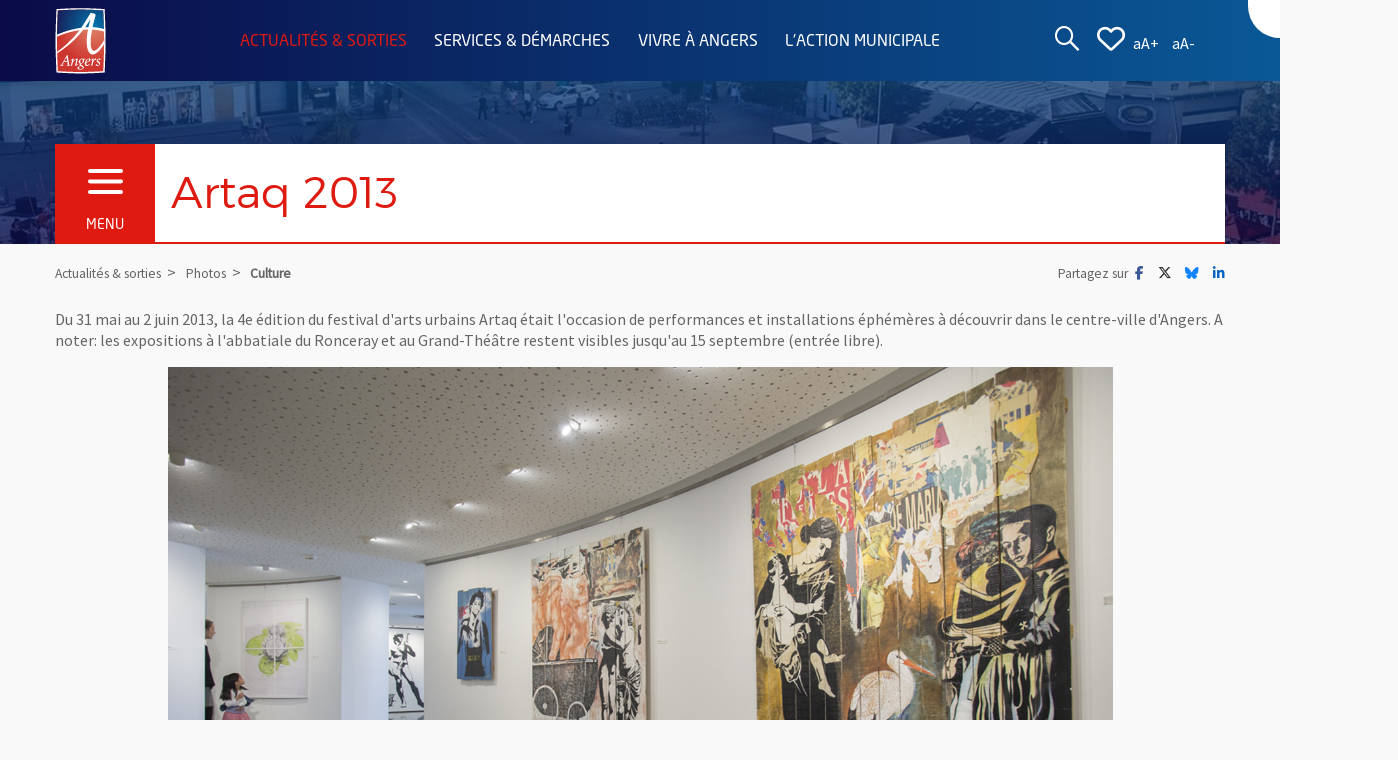

--- FILE ---
content_type: text/html; charset=utf-8
request_url: https://www.angers.fr/actualites-sorties/photos/culture/artaq-2013/index.html
body_size: 10328
content:
<!DOCTYPE html>
<html lang="fr">
<head><base href="https://www.angers.fr/">
    <meta charset="utf-8">








<link rel="stylesheet" href="https://www.angers.fr/typo3temp/assets/css/7015c8c4ac5ff815b57530b221005fc6.css?1684532326" media="all">
<link rel="stylesheet" href="https://www.angers.fr/fileadmin/templates/_common/fontawesome/css/all.min.css?1734130204" media="screen,print">
<link rel="stylesheet" href="https://www.angers.fr/fileadmin/templates/ville/pages/Css/plugins.min.css?1743687518" media="screen,print">
<link rel="stylesheet" href="https://www.angers.fr/fileadmin/templates/ville/pages/Css/style.min.css?1764001286" media="screen,print">
<link rel="stylesheet" href="https://www.angers.fr/fileadmin/templates/ville/pages/Css/animate.min.css?1687695606" media="screen,print">
<link rel="stylesheet" href="https://fonts.googleapis.com/css?family=Source+Sans+Pro&amp;display=swap" media="screen,print">
<link rel="stylesheet" href="https://www.angers.fr/fileadmin/templates/ville/pages/Css/print.min.css?1729065864" media="print">







<title>Artaq 2013 : Angers.fr</title><link rel="apple-touch-icon" sizes="57x57" href="https://www.angers.fr/fileadmin/templates/ville/pages/Img/favicons/apple-icon-57x57.png">
<link rel="apple-touch-icon" sizes="60x60" href="https://www.angers.fr/fileadmin/templates/ville/pages/Img/favicons/apple-icon-60x60.png">
<link rel="apple-touch-icon" sizes="72x72" href="https://www.angers.fr/fileadmin/templates/ville/pages/Img/favicons/apple-icon-72x72.png">
<link rel="apple-touch-icon" sizes="76x76" href="https://www.angers.fr/fileadmin/templates/ville/pages/Img/favicons/apple-icon-76x76.png">
<link rel="apple-touch-icon" sizes="114x114" href="https://www.angers.fr/fileadmin/templates/ville/pages/Img/favicons/apple-icon-114x114.png">
<link rel="apple-touch-icon" sizes="120x120" href="https://www.angers.fr/fileadmin/templates/ville/pages/Img/favicons/apple-icon-120x120.png">
<link rel="apple-touch-icon" sizes="144x144" href="https://www.angers.fr/fileadmin/templates/ville/pages/Img/favicons/apple-icon-144x144.png">
<link rel="apple-touch-icon" sizes="152x152" href="https://www.angers.fr/fileadmin/templates/ville/pages/Img/favicons/apple-icon-152x152.png">
<link rel="apple-touch-icon" sizes="180x180" href="https://www.angers.fr/fileadmin/templates/ville/pages/Img/favicons/apple-icon-180x180.png">
<link rel="icon" type="image/png" sizes="192x192" href="https://www.angers.fr/fileadmin/templates/ville/pages/Img/favicons/android-icon-192x192.png">
<link rel="icon" type="image/png" sizes="32x32" href="https://www.angers.fr/fileadmin/templates/ville/pages/Img/favicons/favicon-32x32.png">
<link rel="icon" type="image/png" sizes="96x96" href="https://www.angers.fr/fileadmin/templates/ville/pages/Img/favicons/favicon-96x96.png">
<link rel="icon" type="image/png" sizes="16x16" href="https://www.angers.fr/fileadmin/templates/ville/pages/Img/favicons/favicon-16x16.png">
<meta name="msapplication-TileColor" content="#ffffff">
<meta name="msapplication-TileImage" content="https://www.angers.fr/fileadmin/templates/ville/pages/Img/favicons/ms-icon-144x144.png">
<meta name="theme-color" content="#ffffff">

<!-- HTML5 shim and Respond.js for IE8 support of HTML5 elements and media queries -->
<!-- WARNING: Respond.js doesn't work if you view the page via file:// -->
<!--[if lt IE 9]>
  <script src="https://oss.maxcdn.com/html5shiv/3.7.2/html5shiv.min.js"></script>
  <script src="https://oss.maxcdn.com/respond/1.4.2/respond.min.js"></script>
<![endif]--><meta http-equiv="X-UA-Compatible" content="IE=edge">
<meta name="viewport" content="width=device-width, initial-scale=1">
<meta name="robots" content="index, follow, max-image-preview:large, max-snippet:-1, max-video-preview:-1"><meta name="description" content="Premi&egrave;re ville verte de France, Angers cultive sa qualit&eacute; de vie"><meta name="keywords" content="Angers, mairie, ville, municipalit&eacute;, histoire, nature, pays de la loire"><meta name="author" content="Ville d'Angers"><link rel="image_src" href="https://www.angers.fr/fileadmin/plugin/tx_dcdfal/artaq2013.jpg"><meta property="og:image" content="https://www.angers.fr/fileadmin/plugin/tx_dcdfal/artaq2013.jpg"><link rel="canonical" href="https://www.angers.fr/actualites-sorties/photos/culture/artaq-2013/index.html"><meta name="last_modified" content="2025-09-10T15:26:32+02:00"><meta name="google-site-verification" content="My8BHVY1jTPO8u7NVQm8SrVRDo9LudMSCu9S2qwa_Ec"><meta name="apple-itunes-app" content="app-id=1437237735">
<meta name="google-play-app" content="app-id=fr.angers.app">
<link rel="alternate" type="application/rss+xml" title="Ville d'Angers - Actualit&eacute; - Toute l'actu" href="https://feeds.feedburner.com/ActualitesAngers">
<link rel="alternate" type="application/rss+xml" title="Ville d'Angers - Agenda" href="https://feeds.feedburner.com/AgendaAngers">


  <!-- Matomo -->
  <script>
    var _paq = window._paq = window._paq || [];
    _paq.push(['disableCookies']);
    _paq.push(['disableCampaignParameters']);
    _paq.push(['setDoNotTrack', true]);
    _paq.push(['trackPageView']);
    _paq.push(['enableLinkTracking']);
    (function() {
      var u="https://angers.matomo.cloud/";
      _paq.push(['setTrackerUrl', u+'matomo.php']);
      _paq.push(['setSiteId', 8]);
      var d=document, g=d.createElement('script'), s=d.getElementsByTagName('script')[0];
      g.async=true; g.src='//cdn.matomo.cloud/angers.matomo.cloud/matomo.js'; s.parentNode.insertBefore(g,s);
    })();
  </script>
  <!-- End Matomo Code -->

</head>
<body lang="fr" id="page-57971" class="page">
<header id="header-page" role="banner"><span id="rgaa-header-page"></span><ul id="skip-link-nav" aria-label="Liste des r&eacute;gions de la page"><li><a class="skip-link" href="https://www.angers.fr/actualites-sorties/photos/culture/artaq-2013/index.html#rgaa-content-page">Aller au contenu</a></li><li><a class="skip-link" href="https://www.angers.fr/actualites-sorties/photos/culture/artaq-2013/index.html#rgaa-nav-page">Aller au menu</a></li><li><a class="skip-link" href="https://www.angers.fr/actualites-sorties/photos/culture/artaq-2013/index.html#rgaa-search-page">Aller &agrave; la recherche</a></li><li><a class="skip-link" href="https://www.angers.fr/actualites-sorties/photos/culture/artaq-2013/index.html#rgaa-footer-page">Aller au pied de page</a></li></ul><a class="skip-link" href="https://www.angers.fr/actualites-sorties/photos/culture/artaq-2013/index.html#rgaa-header-page-end">Passer l'ent&ecirc;te de page</a><a href="http://www.angers-connectezvous.fr" target="_blank" id="promo-coin" class="wow jello show-for-large" data-wow-delay="2s" rel="noreferrer"><span id="promo-coin-titre">D&eacute;couvrez le territoire avec</span><img id="promo-coin-image" src="https://www.angers.fr/fileadmin/templates/ville/pages/Img/logo-a-angers-connectez-vous.png" alt="Angers Connectez-vous"><span class="aria-only">, Ouvre une nouvelle fen&ecirc;tre</span></a><div id="header-small" class="header-small-active"><div class="row"><div class="columns large-1 medium-4 small-4 large-offset-0 medium-offset-4 small-offset-4" id="header-small-container-logo"><a href="https://www.angers.fr/index.html"><img src="https://www.angers.fr/fileadmin/templates/ville/pages/Img/logo-ville-angers.svg" alt="" id="header-small-logo" aria-hidden="true"><span class="aria-only">Retourner &agrave; la page d'accueil</span></a></div><div class="columns large-9 medium-12 hide-for-small-only"><ul class="header-menu-list"><li><a href="https://www.angers.fr/actualites-sorties/index.html" class="menu-active">Actualit&eacute;s &amp; sorties</a></li><li><a href="https://www.angers.fr/services-demarches/index.html">Services &amp; d&eacute;marches</a></li><li><a href="https://www.angers.fr/vivre-a-angers/index.html">Vivre &agrave; Angers</a></li><li><a href="https://www.angers.fr/l-action-municipale/index.html">L'action municipale</a></li></ul></div><div class="columns large-2 medium-2 small-4"><a id="header-small-search" class="preventDefault header-search" title="Afficher la zone de recherche" href="https://www.angers.fr/actualites-sorties/photos/culture/artaq-2013/index.html#"><i class="fab fa-sistrix" aria-hidden="true"></i><span class="aria-only">Afficher la zone de recherche</span></a> <a id="header-small-heart" class="preventDefault" title="Afficher la liste des r&eacute;seaux sociaux d'#Angers" href="https://www.angers.fr/actualites-sorties/photos/culture/artaq-2013/index.html#header-small-social"><i class="far fa-heart" aria-hidden="true"></i><span class="aria-only">Afficher la liste des r&eacute;seaux sociaux d'Angers</span></a> <div id="accessibilite-font-size"> <a href="https://www.angers.fr/actualites-sorties/photos/culture/artaq-2013/index.html#" class="preventDefault accessibilite-font-size-icon" id="font_size_plus" data-font-size="" title="Augmenter la taille du texte"><span aria-hidden="true">aA+</span><span class="aria-only">Augmenter la taille du texte</span></a> <a href="https://www.angers.fr/actualites-sorties/photos/culture/artaq-2013/index.html#" class="preventDefault accessibilite-font-size-icon" id="font_size_moins" data-font-size="" title="R&eacute;duire la taille du texte"><span aria-hidden="true">aA-</span><span class="aria-only">R&eacute;duire la taille du texte</span></a></div></div></div><div class="row" id="header-small-social-container"><div id="header-small-social" class="aria-only"><ul><li><a href="https://www.facebook.com/ville.angers" target="_blank" id="header-small-social-facebook" rel="noreferrer" title="Suivez la ville d'Angers sur Facebook"><i class="fa-brands fa-facebook-f" aria-hidden="true"></i><span class="aria-only">Facebook</span><span class="aria-only">, Ouvre une nouvelle fen&ecirc;tre</span></a></li><li><a href="https://twitter.com/angers" target="_blank" id="header-small-social-twitter" rel="noreferrer" title="Suivez @Angers sur Twitter"><i class="fa-brands fa-x-twitter" aria-hidden="true"></i><span class="aria-only">Twitter</span><span class="aria-only">, Ouvre une nouvelle fen&ecirc;tre</span></a></li><li><a href="https://bsky.app/profile/villeangers.bsky.social" target="_blank" id="header-small-social-bluesky" rel="noreferrer" title="Suivez @villeangers.bsky.social sur Bluesky"><i class="fa-brands fa-bluesky" aria-hidden="true"></i><span class="aria-only">Bluesky</span><span class="aria-only">, Ouvre une nouvelle fen&ecirc;tre</span></a></li><li><a href="https://www.instagram.com/ville_d_angers" target="_blank" id="header-small-social-instagram" rel="noreferrer" title="@ville_d_angers sur Instagram"><i class="fa-brands fa-instagram" aria-hidden="true"></i><span class="aria-only">Instagram</span><span class="aria-only">, Ouvre une nouvelle fen&ecirc;tre</span></a></li><li><a href="https://vimeo.com/angers" target="_blank" id="header-small-social-vimeo" rel="noreferrer" title="La cha&icirc;ne vid&eacute;o de la ville d'Angers"><i class="fa-brands fa-vimeo-v" aria-hidden="true"></i><span class="aria-only">Vimeo</span><span class="aria-only">, Ouvre une nouvelle fen&ecirc;tre</span></a></li><li><a href="https://fr.pinterest.com/villeangers" target="_blank" id="header-small-social-pinterest" rel="noreferrer" title="La ville d'Angers est sur Pinterest"><i class="fa-brands fa-pinterest" aria-hidden="true"></i><span class="aria-only">Pinterest</span><span class="aria-only">, Ouvre une nouvelle fen&ecirc;tre</span></a></li><li><a href="https://www.angers.fr/actualites-sorties/applis-mobiles-reseaux-sociaux-et-rss/index.html" id="header-small-social-rss" title="D&eacute;couvrez les flux RSS de la Ville d'Angers"><i class="fas fa-rss" aria-hidden="true"></i><span class="aria-only">Flux RSS</span></a></li><li><a href="https://www.angers.fr/actualites-sorties/photos/culture/artaq-2013/index.html#header-small-heart" id="header-small-social-close" class="preventDefault" title="Fermer la liste des r&eacute;seaux sociaux d'#Angers"><i class="fas fa-times" aria-hidden="true"></i><span class="aria-only">Fermer la liste des r&eacute;seaux sociaux d'Angers</span></a></li></ul></div></div></div><div id="header-small-container" aria-hidden="true"><div class="row"><div class="columns large-12 medium-12 small-12"><div id="header-small-content"><h1 id="header-small-content-titre">Artaq 2013</h1><a id="header-small-burger" class="preventDefault" aria-hidden="true" tabindex="-1" href="https://www.angers.fr/actualites-sorties/photos/culture/artaq-2013/index.html#"><span class="hamburger-button"><span class="hamburger-container"><span class="hamburger-bar hamburger-top"></span><span class="hamburger-bar hamburger-middle"></span><span class="hamburger-bar hamburger-bottom"></span></span></span><span class="header-small-burger-text">Menu</span></a></div></div></div><div id="header-small-overlay" class="header-overlay-bleu"></div></div><div id="header-nav-second" aria-hidden="true"></div><span id="rgaa-header-page-end"></span><a class="skip-link" href="https://www.angers.fr/actualites-sorties/photos/culture/artaq-2013/index.html#rgaa-header-page">Retourner au d&eacute;but de la r&eacute;gion d'ent&ecirc;te de la page</a></header><nav id="rgaa-arbo" role="navigation" aria-label="Menu de navigation principale" class="aria-only">
	<span id="rgaa-nav-page"></span>
	<a class="skip-link" href="https://www.angers.fr/actualites-sorties/photos/culture/artaq-2013/index.html#rgaa-nav-page-end">Passer la navigation principale</a>
	<a href="https://www.angers.fr/actualites-sorties/index.html" data-id="53844" data-parent-id="55001" data-label="Actualit&eacute;s &amp; sorties" id="rgaa-nav-return">Remonter au niveau de navigation sup&eacute;rieur, page Actualit&eacute;s &amp; sorties</a><ul>
    <li class="link niv1 nosub isroot" data-id="55331" data-parent-id="53844"><a href="https://www.angers.fr/actualites-sorties/l-info-en-continu/index.html">L'info en continu</a>
</li>
    <li class="link niv1 nosub isroot" data-id="53845" data-parent-id="53844"><a href="https://www.angers.fr/actualites-sorties/focus/index.html">Focus</a>
</li>
    <li class="link niv1 nosub isroot" data-id="55802" data-parent-id="53844"><a href="https://www.angers.fr/actualites-sorties/agenda/index.html">Agenda</a>
</li>
    <li class="link niv1 havesub isroot" data-id="59556" data-parent-id="53844"><a href="https://www.angers.fr/actualites-sorties/appli-vivre-a-angers/index.html">Appli Vivre &agrave; Angers</a>
<ul>
    <li class="link niv2 nosub" data-id="62254" data-parent-id="59556"><a href="https://www.angers.fr/actualites-sorties/appli-vivre-a-angers/votre-avis-sur-l-application-vivre-a-angers/index.html">Votre avis sur l'application "Vivre &agrave; Angers"</a>
</li>
    <li class="link niv2 nosub" data-id="64337" data-parent-id="59556"><a href="https://www.angers.fr/actualites-sorties/appli-vivre-a-angers/politique-de-confidentialite-de-l-application-vivre-a-angers/index.html">Politique de confidentialit&eacute; de l'application Vivre &agrave; Angers</a>
</li></ul></li>
    <li class="link niv1 havesub isroot current" data-id="53387" data-parent-id="53844"><a href="https://www.angers.fr/actualites-sorties/photos/index.html" aria-label="Photos, page actuelle">Photos</a>
<ul>
    <li class="link niv2 nosub" data-id="61547" data-parent-id="53387"><a href="https://www.angers.fr/actualites-sorties/photos/culture/index.html">Culture</a>
</li>
    <li class="link niv2 nosub" data-id="61546" data-parent-id="53387"><a href="https://www.angers.fr/actualites-sorties/photos/sport/index.html">Sport</a>
</li>
    <li class="link niv2 nosub" data-id="61548" data-parent-id="53387"><a href="https://www.angers.fr/actualites-sorties/photos/territoire/index.html">Territoire</a>
</li></ul></li>
    <li class="link niv1 nosub isroot" data-id="53388" data-parent-id="53844"><a href="https://vimeo.com/showcase/3240806" target="_blank" rel="noreferrer">Vid&eacute;os<span class="aria-only">, Ouvre une nouvelle fen&ecirc;tre</span></a>
</li>
    <li class="link niv1 havesub isroot" data-id="61964" data-parent-id="53844"><a href="https://www.angers.fr/actualites-sorties/publications/vivre-a-angers/index.html">Publications</a>
<ul>
    <li class="link niv2 nosub" data-id="51122" data-parent-id="61964"><a href="https://www.angers.fr/actualites-sorties/publications/vivre-a-angers/index.html">Vivre &agrave; Angers</a>
</li>
    <li class="link niv2 nosub" data-id="51125" data-parent-id="61964"><a href="https://www.angers.fr/actualites-sorties/publications/vivre-a-angers-lieux-de-distribution/index.html">Vivre &agrave; Angers - lieux de distribution</a>
</li>
    <li class="link niv2 havesub" data-id="57025" data-parent-id="61964"><a href="https://www.angers.fr/actualites-sorties/publications/vivre-a-angers-audio/index.html">Vivre &agrave; Angers audio</a>
<ul>
    <li class="link niv3 nosub" data-id="65861" data-parent-id="57025"><a href="https://www.angers.fr/actualites-sorties/publications/vivre-a-angers-audio/vivre-a-angers-audio-2025/index.html">Vivre &agrave; Angers audio 2025</a>
</li>
    <li class="link niv3 nosub" data-id="65860" data-parent-id="57025"><a href="https://www.angers.fr/actualites-sorties/publications/vivre-a-angers-audio/vivre-a-angers-audio-2024/index.html">Vivre &agrave; Angers audio 2024</a>
</li>
    <li class="link niv3 nosub" data-id="64633" data-parent-id="57025"><a href="https://www.angers.fr/actualites-sorties/publications/vivre-a-angers-audio/vivre-a-angers-audio-2023/index.html">Vivre &agrave; Angers audio 2023</a>
</li>
    <li class="link niv3 nosub" data-id="63972" data-parent-id="57025"><a href="https://www.angers.fr/actualites-sorties/publications/vivre-a-angers-audio/vivre-a-angers-audio-2022/index.html">Vivre &agrave; Angers audio 2022</a>
</li>
    <li class="link niv3 nosub" data-id="55804" data-parent-id="57025"><a href="https://www.angers.fr/actualites-sorties/publications/vivre-a-angers-audio/vivre-a-angers-audio-2021/index.html">Vivre &agrave; Angers audio 2021</a>
</li>
    <li class="link niv3 nosub" data-id="62844" data-parent-id="57025"><a href="https://www.angers.fr/actualites-sorties/publications/vivre-a-angers-audio/vivre-a-angers-audio-2020/index.html">Vivre &agrave; Angers audio 2020</a>
</li>
    <li class="link niv3 nosub" data-id="62258" data-parent-id="57025"><a href="https://www.angers.fr/actualites-sorties/publications/vivre-a-angers-audio/vivre-a-angers-audio-2019/index.html">Vivre &agrave; Angers audio 2019</a>
</li>
    <li class="link niv3 nosub" data-id="62294" data-parent-id="57025"><a href="https://www.angers.fr/actualites-sorties/publications/vivre-a-angers-audio/vivre-a-angers-audio-2018/index.html">Vivre &agrave; Angers audio 2018</a>
</li>
    <li class="link niv3 nosub" data-id="61893" data-parent-id="57025"><a href="https://www.angers.fr/actualites-sorties/publications/vivre-a-angers-audio/vivre-a-angers-audio-2017/index.html">Vivre &agrave; Angers audio 2017</a>
</li>
    <li class="link niv3 nosub" data-id="61892" data-parent-id="57025"><a href="https://www.angers.fr/actualites-sorties/publications/vivre-a-angers-audio/vivre-a-angers-audio-2016/index.html">Vivre &agrave; Angers audio 2016</a>
</li>
    <li class="link niv3 nosub" data-id="61891" data-parent-id="57025"><a href="https://www.angers.fr/actualites-sorties/publications/vivre-a-angers-audio/vivre-a-angers-audio-2015/index.html">Vivre &agrave; Angers audio 2015</a>
</li>
    <li class="link niv3 nosub" data-id="61890" data-parent-id="57025"><a href="https://www.angers.fr/actualites-sorties/publications/vivre-a-angers-audio/vivre-a-angers-audio-2014/index.html">Vivre &agrave; Angers audio 2014</a>
</li>
    <li class="link niv3 nosub" data-id="61889" data-parent-id="57025"><a href="https://www.angers.fr/actualites-sorties/publications/vivre-a-angers-audio/vivre-a-angers-audio-2012-2013/index.html">Vivre &agrave; Angers audio 2012-2013</a>
</li></ul></li>
    <li class="link niv2 nosub" data-id="51124" data-parent-id="61964"><a href="https://www.angers.fr/vivre-a-angers/seniors/angers-seniors-animation/index.html">Bords de Maine</a>
</li>
    <li class="link niv2 nosub" data-id="53872" data-parent-id="61964"><a href="https://www.angersloiremetropole.fr/index.php?id=6124" target="_blank">M&eacute;tropole<span class="aria-only">, Ouvre une nouvelle fen&ecirc;tre</span></a>
</li></ul></li>
    <li class="link niv1 nosub isroot" data-id="53390" data-parent-id="53844"><a href="https://www.angers.fr/actualites-sorties/applis-mobiles-reseaux-sociaux-et-rss/index.html">Applis mobiles, r&eacute;seaux sociaux et RSS</a>
</li>
    <li class="link niv1 nosub isroot" data-id="63529" data-parent-id="53844"><a href="https://www.angers.fr/actualites-sorties/webcam-d-angers/index.html">Webcam d'Angers</a>
</li>
    <li class="link niv1 nosub isroot" data-id="50087" data-parent-id="53844"><a href="https://www.angers.fr/actualites-sorties/la-lettre-d-information/index.html">La lettre d'information</a>
</li></ul>
	<span id="rgaa-nav-page-end"></span>
<a class="skip-link" href="https://www.angers.fr/actualites-sorties/photos/culture/artaq-2013/index.html#rgaa-nav-page">Retourner au d&eacute;but de la r&eacute;gion de navigation principale de la page</a></nav>



<div id="header-recherche" role="search"><span id="rgaa-search-page"></span><a class="skip-link" href="https://www.angers.fr/actualites-sorties/photos/culture/artaq-2013/index.html#rgaa-search-page-end">Passer la recherche</a><div class="row"><div class="columns large-12 medium-12 small-12"><div id="header-recherche-contenu"><a href="https://www.angers.fr/actualites-sorties/photos/culture/artaq-2013/index.html#" id="header-recherche-close" class="preventDefault" title="Fermer la zone de recherche" aria-hidden="true" tabindex="-1"><i class="fas fa-times" aria-hidden="true"></i></a><form action="https://www.angers.fr/moteur-de-recherche/index.html"><label for="tx_algolia_plug1_search_q" class="aria-only">Termes &agrave; rechercher dans le site www.angers.fr</label><input type="search" id="tx_algolia_plug1_search_q" name="tx_algolia_plug1[search][q]" placeholder="Votre recherche..."><button style="margin-left:10px"><span class="aria-only">Lancer la </span>Recherche<span class="aria-only"> dans le site www.angers.fr</span></button></form></div></div></div><span id="rgaa-search-page-end"></span><a class="skip-link" href="https://www.angers.fr/actualites-sorties/photos/culture/artaq-2013/index.html#rgaa-search-page">Retourner au d&eacute;but de la r&eacute;gion de recherche de la page</a></div><main id="main-content" role="main"><span id="rgaa-content-page"></span><a class="skip-link" href="https://www.angers.fr/actualites-sorties/photos/culture/artaq-2013/index.html#rgaa-content-page-end">Passer le contenu</a><div id="fil-ariane-partages"><div class="row">
<div class="columns large-8 medium-12 small-12">
<ol id="fil-ariane" itemscope itemtype="http://schema.org/BreadcrumbList">
    
        <li class="fil-item" itemprop="itemListElement" itemscope itemtype="http://schema.org/ListItem">
            <a href="https://www.angers.fr/actualites-sorties/index.html" id="item-53844" itemscope itemtype="http://schema.org/Thing" itemprop="item" itemid="https://www.angers.fr/actualites-sorties/index.html"><span itemprop="name">Actualit&eacute;s &amp; sorties</span></a>
            <meta itemprop="position" content="1">
        </li>
    
        <li class="fil-item" itemprop="itemListElement" itemscope itemtype="http://schema.org/ListItem">
            <a href="https://www.angers.fr/actualites-sorties/photos/index.html" id="item-53387" itemscope itemtype="http://schema.org/Thing" itemprop="item" itemid="https://www.angers.fr/actualites-sorties/photos/index.html"><span itemprop="name">Photos</span></a>
            <meta itemprop="position" content="2">
        </li>
    
        <li class="fil-item" itemprop="itemListElement" itemscope itemtype="http://schema.org/ListItem">
            <a href="https://www.angers.fr/actualites-sorties/photos/culture/index.html" id="item-61547" itemscope itemtype="http://schema.org/Thing" itemprop="item" itemid="https://www.angers.fr/actualites-sorties/photos/culture/index.html"><span itemprop="name">Culture</span></a>
            <meta itemprop="position" content="3">
        </li>
    
    </ol>

</div>
<div class="columns large-4 medium-12 small-12"><ul id="partager-reseaux-sociaux"><li><p>Partagez sur</p></li><li><a href="https://www.facebook.com/sharer/sharer.php?u=https://www.angers.fr/actualites-sorties/photos/culture/artaq-2013/index.html" target="_blank" rel="noreferrer" title="Facebook"><i class="fa-brands fa-facebook-f" aria-hidden="true"></i><span class="aria-only">Facebook</span><span class="aria-only">, Ouvre une nouvelle fen&ecirc;tre</span></a></li><li><a href="https://twitter.com/intent/tweet?url=https://www.angers.fr/actualites-sorties/photos/culture/artaq-2013/index.html&amp;via=Angers&amp;hashtags=Angers" target="_blank" rel="noreferrer" title="Twitter"><i class="fa-brands fa-x-twitter" aria-hidden="true"></i><span class="aria-only">Twitter</span><span class="aria-only">, Ouvre une nouvelle fen&ecirc;tre</span></a></li><li><a href="https://bsky.app/intent/compose?text=https://www.angers.fr/actualites-sorties/photos/culture/artaq-2013/index.html" target="_blank" rel="noreferrer" title="Bluesky"><i class="fa-brands fa-bluesky" aria-hidden="true"></i><span class="aria-only">Bluesky</span><span class="aria-only">, Ouvre une nouvelle fen&ecirc;tre</span></a></li><li><a href="http://www.linkedin.com/shareArticle?url=https://www.angers.fr/actualites-sorties/photos/culture/artaq-2013/index.html" target="_blank" rel="noreferrer" title="LinkedIn"><i class="fa-brands fa-linkedin-in" aria-hidden="true"></i><span class="aria-only">LinkedIn</span><span class="aria-only">, Ouvre une nouvelle fen&ecirc;tre</span></a></li></ul></div><h1 class="aria-only">Artaq 2013</h1></div></div>	
<div class="wrap-bg"><div class="page-container"><div id="c164071">
    <div class="row frame frame-typo3 frame-default frame-type-text frame-layout-0 content-typo3 content-text">
        <div class="columns large-12 medium-12 small-12 page-content">
            
                



            
            
                

    


            
            
    <div class="ce-text">
        <div class="wrap-bloc-content">
            <p>Du 31 mai au 2 juin 2013, la 4e &eacute;dition du festival d'arts urbains Artaq &eacute;tait l'occasion de performances et installations &eacute;ph&eacute;m&egrave;res &agrave; d&eacute;couvrir dans le centre-ville d'Angers. A noter: les expositions &agrave; l'abbatiale du Ronceray et au Grand-Th&eacute;&acirc;tre restent visibles jusqu'au 15 septembre (entr&eacute;e libre).</p>
        </div>
    </div>

            
                

            
            
                



            
            </div>
    </div>
</div><div id="c164070">
    <div class="row frame frame-typo3 frame-default frame-type-image frame-layout-0 content-typo3 content-image">
        <div class="columns large-12 medium-12 small-12 page-content">
            
                



            
            
                

    


            
            

    <div class="ce-image ce-center ce-above">
        

    <div class="ce-gallery" data-ce-columns="1" data-ce-images="1">
        
            <div class="ce-outer">
                <div class="ce-inner">
        
        
            <div class="ce-row">
                
                    
                        <div class="ce-column" aria-hidden="true">
                            

        
<figure class="image">
    
            
                    
<img class="image-embed-item" src="https://www.angers.fr/fileadmin/user_upload/artaq2013_003.jpg" width="945" height="630" loading="lazy" alt="">

                
        
    
        <figcaption class="image-caption" style="max-width:945px">
            Au Grand-Th&eacute;&acirc;tre, l&rsquo;exposition "ST.AR.S" pr&eacute;sente des oeuvres d&rsquo;artistes majeurs des arts urbains, aujourd&rsquo;hui connus et reconnus, pr&ecirc;t&eacute;es par leurs collectionneurs qui ont accept&eacute; avec enthousiasme de partager leur passion avec les Angevins. <i>(Photo: Thierry Bonnet/Ville d'Angers)</i>
        </figcaption>
    
</figure>

    


                        </div>
                    
                
            </div>
        
        
                </div>
            </div>
        
    </div>


    </div>


            
                

            
            
                



            
            </div>
    </div>
</div><div id="c164072">
    <div class="row frame frame-typo3 frame-default frame-type-image frame-layout-0 content-typo3 content-image">
        <div class="columns large-12 medium-12 small-12 page-content">
            
                



            
            
                

    


            
            

    <div class="ce-image ce-center ce-above">
        

    <div class="ce-gallery" data-ce-columns="1" data-ce-images="1">
        
            <div class="ce-outer">
                <div class="ce-inner">
        
        
            <div class="ce-row">
                
                    
                        <div class="ce-column" aria-hidden="true">
                            

        
<figure class="image">
    
            
                    
<img class="image-embed-item" src="https://www.angers.fr/fileadmin/user_upload/artaq2013_006.jpg" width="945" height="630" loading="lazy" alt="">

                
        
    
        <figcaption class="image-caption" style="max-width:945px">
            Exposition "ST.AR.S" au Grand-Th&eacute;&acirc;tre. <i>(Photo: Thierry Bonnet/Ville d'Angers)</i>
        </figcaption>
    
</figure>

    


                        </div>
                    
                
            </div>
        
        
                </div>
            </div>
        
    </div>


    </div>


            
                

            
            
                



            
            </div>
    </div>
</div><div id="c164073">
    <div class="row frame frame-typo3 frame-default frame-type-image frame-layout-0 content-typo3 content-image">
        <div class="columns large-12 medium-12 small-12 page-content">
            
                



            
            
                

    


            
            

    <div class="ce-image ce-center ce-above">
        

    <div class="ce-gallery" data-ce-columns="1" data-ce-images="1">
        
            <div class="ce-outer">
                <div class="ce-inner">
        
        
            <div class="ce-row">
                
                    
                        <div class="ce-column" aria-hidden="true">
                            

        
<figure class="image">
    
            
                    
<img class="image-embed-item" src="https://www.angers.fr/fileadmin/user_upload/artaq2013_009.jpg" width="945" height="630" loading="lazy" alt="">

                
        
    
        <figcaption class="image-caption" style="max-width:945px">
            Atelier "danse debout" place du Ralliement, avec St&eacute;phane Ragobert. <i>(Photo: Thierry Bonnet/Ville d'Angers)</i>
        </figcaption>
    
</figure>

    


                        </div>
                    
                
            </div>
        
        
                </div>
            </div>
        
    </div>


    </div>


            
                

            
            
                



            
            </div>
    </div>
</div><div id="c164074">
    <div class="row frame frame-typo3 frame-default frame-type-image frame-layout-0 content-typo3 content-image">
        <div class="columns large-12 medium-12 small-12 page-content">
            
                



            
            
                

    


            
            

    <div class="ce-image ce-center ce-above">
        

    <div class="ce-gallery" data-ce-columns="1" data-ce-images="1">
        
            <div class="ce-outer">
                <div class="ce-inner">
        
        
            <div class="ce-row">
                
                    
                        <div class="ce-column" aria-hidden="true">
                            

        
<figure class="image">
    
            
                    
<img class="image-embed-item" src="https://www.angers.fr/fileadmin/user_upload/artaq2013_012.jpg" width="945" height="630" loading="lazy" alt="">

                
        
    
        <figcaption class="image-caption" style="max-width:945px">
            "Danse debout" place du Ralliement. <i>(Photo: Thierry Bonnet/Ville d'Angers)</i>
        </figcaption>
    
</figure>

    


                        </div>
                    
                
            </div>
        
        
                </div>
            </div>
        
    </div>


    </div>


            
                

            
            
                



            
            </div>
    </div>
</div><div id="c164075">
    <div class="row frame frame-typo3 frame-default frame-type-image frame-layout-0 content-typo3 content-image">
        <div class="columns large-12 medium-12 small-12 page-content">
            
                



            
            
                

    


            
            

    <div class="ce-image ce-center ce-above">
        

    <div class="ce-gallery" data-ce-columns="1" data-ce-images="1">
        
            <div class="ce-outer">
                <div class="ce-inner">
        
        
            <div class="ce-row">
                
                    
                        <div class="ce-column" aria-hidden="true">
                            

        
<figure class="image">
    
            
                    
<img class="image-embed-item" src="https://www.angers.fr/fileadmin/user_upload/artaq2013_015.jpg" width="945" height="630" loading="lazy" alt="">

                
        
    
        <figcaption class="image-caption" style="max-width:945px">
            Installation par le collectif Painthouse place du Ralliement. <i>(Photo: Thierry Bonnet/Ville d'Angers)</i>
        </figcaption>
    
</figure>

    


                        </div>
                    
                
            </div>
        
        
                </div>
            </div>
        
    </div>


    </div>


            
                

            
            
                



            
            </div>
    </div>
</div><div id="c164076">
    <div class="row frame frame-typo3 frame-default frame-type-image frame-layout-0 content-typo3 content-image">
        <div class="columns large-12 medium-12 small-12 page-content">
            
                



            
            
                

    


            
            

    <div class="ce-image ce-center ce-above">
        

    <div class="ce-gallery" data-ce-columns="1" data-ce-images="1">
        
            <div class="ce-outer">
                <div class="ce-inner">
        
        
            <div class="ce-row">
                
                    
                        <div class="ce-column" aria-hidden="true">
                            

        
<figure class="image">
    
            
                    
<img class="image-embed-item" src="https://www.angers.fr/fileadmin/user_upload/artaq2013_018.jpg" width="945" height="630" loading="lazy" alt="">

                
        
    
        <figcaption class="image-caption" style="max-width:945px">
            Le collectif Painthouse regroupe des peintres, photographes, vid&eacute;astes et musiciens autour de projets communs, performances ou happenings. <i>(Photo: Thierry Bonnet/Ville d'Angers)</i>
        </figcaption>
    
</figure>

    


                        </div>
                    
                
            </div>
        
        
                </div>
            </div>
        
    </div>


    </div>


            
                

            
            
                



            
            </div>
    </div>
</div><div id="c164077">
    <div class="row frame frame-typo3 frame-default frame-type-image frame-layout-0 content-typo3 content-image">
        <div class="columns large-12 medium-12 small-12 page-content">
            
                



            
            
                

    


            
            

    <div class="ce-image ce-center ce-above">
        

    <div class="ce-gallery" data-ce-columns="1" data-ce-images="1">
        
            <div class="ce-outer">
                <div class="ce-inner">
        
        
            <div class="ce-row">
                
                    
                        <div class="ce-column" aria-hidden="true">
                            

        
<figure class="image">
    
            
                    
<img class="image-embed-item" src="https://www.angers.fr/fileadmin/user_upload/artaq2013_021.jpg" width="945" height="945" loading="lazy" alt="">

                
        
    
        <figcaption class="image-caption" style="max-width:945px">
            Portraits d'Angevins au "light-graff", &agrave; l'abbatiale du Ronceray, par le photographe Wen-Jie Yang. <i>(Photo: Thierry Bonnet/Ville d'Angers)</i>
        </figcaption>
    
</figure>

    


                        </div>
                    
                
            </div>
        
        
                </div>
            </div>
        
    </div>


    </div>


            
                

            
            
                



            
            </div>
    </div>
</div><div id="c164078">
    <div class="row frame frame-typo3 frame-default frame-type-image frame-layout-0 content-typo3 content-image">
        <div class="columns large-12 medium-12 small-12 page-content">
            
                



            
            
                

    


            
            

    <div class="ce-image ce-center ce-above">
        

    <div class="ce-gallery" data-ce-columns="1" data-ce-images="1">
        
            <div class="ce-outer">
                <div class="ce-inner">
        
        
            <div class="ce-row">
                
                    
                        <div class="ce-column" aria-hidden="true">
                            

        
<figure class="image">
    
            
                    
<img class="image-embed-item" src="https://www.angers.fr/fileadmin/user_upload/artaq2013_023.jpg" width="945" height="945" loading="lazy" alt="">

                
        
    
        <figcaption class="image-caption" style="max-width:945px">
            "Light-graff" &agrave; l'abbatiale du Ronceray. <i>(Photo: Thierry Bonnet/Ville d'Angers)</i>
        </figcaption>
    
</figure>

    


                        </div>
                    
                
            </div>
        
        
                </div>
            </div>
        
    </div>


    </div>


            
                

            
            
                



            
            </div>
    </div>
</div><div id="c164079">
    <div class="row frame frame-typo3 frame-default frame-type-image frame-layout-0 content-typo3 content-image">
        <div class="columns large-12 medium-12 small-12 page-content">
            
                



            
            
                

    


            
            

    <div class="ce-image ce-center ce-above">
        

    <div class="ce-gallery" data-ce-columns="1" data-ce-images="1">
        
            <div class="ce-outer">
                <div class="ce-inner">
        
        
            <div class="ce-row">
                
                    
                        <div class="ce-column" aria-hidden="true">
                            

        
<figure class="image">
    
            
                    
<img class="image-embed-item" src="https://www.angers.fr/fileadmin/user_upload/artaq2013_026.jpg" width="430" height="645" loading="lazy" alt="">

                
        
    
        <figcaption class="image-caption" style="max-width:430px">
            Egalement &agrave; l'abbatiale du Ronceray, une exposition pr&eacute;sente les portraits d'artistes du photographe Philippe Bonan. <i>(Photo: Thierry Bonnet/Ville d'Angers)</i>
        </figcaption>
    
</figure>

    


                        </div>
                    
                
            </div>
        
        
                </div>
            </div>
        
    </div>


    </div>


            
                

            
            
                



            
            </div>
    </div>
</div><div id="c164080">
    <div class="row frame frame-typo3 frame-default frame-type-image frame-layout-0 content-typo3 content-image">
        <div class="columns large-12 medium-12 small-12 page-content">
            
                



            
            
                

    


            
            

    <div class="ce-image ce-center ce-above">
        

    <div class="ce-gallery" data-ce-columns="1" data-ce-images="1">
        
            <div class="ce-outer">
                <div class="ce-inner">
        
        
            <div class="ce-row">
                
                    
                        <div class="ce-column" aria-hidden="true">
                            

        
<figure class="image">
    
            
                    
<img class="image-embed-item" src="https://www.angers.fr/fileadmin/user_upload/artaq2013_029.jpg" width="945" height="630" loading="lazy" alt="">

                
        
    
        <figcaption class="image-caption" style="max-width:945px">
            L'exposition "Philippe Bonan" est &agrave; voir jusqu'au 15 septembre. <i>(Photo: Thierry Bonnet/Ville d'Angers)</i>
        </figcaption>
    
</figure>

    


                        </div>
                    
                
            </div>
        
        
                </div>
            </div>
        
    </div>


    </div>


            
                

            
            
                



            
            </div>
    </div>
</div><div id="c164081">
    <div class="row frame frame-typo3 frame-default frame-type-image frame-layout-0 content-typo3 content-image">
        <div class="columns large-12 medium-12 small-12 page-content">
            
                



            
            
                

    


            
            

    <div class="ce-image ce-center ce-above">
        

    <div class="ce-gallery" data-ce-columns="1" data-ce-images="1">
        
            <div class="ce-outer">
                <div class="ce-inner">
        
        
            <div class="ce-row">
                
                    
                        <div class="ce-column" aria-hidden="true">
                            

        
<figure class="image">
    
            
                    
<img class="image-embed-item" src="https://www.angers.fr/fileadmin/user_upload/artaq2013_032.jpg" width="945" height="630" loading="lazy" alt="">

                
        
    
        <figcaption class="image-caption" style="max-width:945px">
            Philippe Bonan &eacute;tait sur place pour pr&eacute;senter son travail, &agrave; base de portraits-photo qu'il retouche au pinceau. <i>(Photo: Thierry Bonnet/Ville d'Angers)</i>
        </figcaption>
    
</figure>

    


                        </div>
                    
                
            </div>
        
        
                </div>
            </div>
        
    </div>


    </div>


            
                

            
            
                



            
            </div>
    </div>
</div><div id="c164082">
    <div class="row frame frame-typo3 frame-default frame-type-image frame-layout-0 content-typo3 content-image">
        <div class="columns large-12 medium-12 small-12 page-content">
            
                



            
            
                

    


            
            

    <div class="ce-image ce-center ce-above">
        

    <div class="ce-gallery" data-ce-columns="1" data-ce-images="1">
        
            <div class="ce-outer">
                <div class="ce-inner">
        
        
            <div class="ce-row">
                
                    
                        <div class="ce-column" aria-hidden="true">
                            

        
<figure class="image">
    
            
                    
<img class="image-embed-item" src="https://www.angers.fr/fileadmin/user_upload/artaq2013_035.jpg" width="945" height="630" loading="lazy" alt="">

                
        
    
        <figcaption class="image-caption" style="max-width:945px">
            Rive gauche de la Maine, fresque et installation en forme d'&eacute;bauche de passerelle. <i>(Photo: Thierry Bonnet/Ville d'Angers)</i>
        </figcaption>
    
</figure>

    


                        </div>
                    
                
            </div>
        
        
                </div>
            </div>
        
    </div>


    </div>


            
                

            
            
                



            
            </div>
    </div>
</div><div id="c164083">
    <div class="row frame frame-typo3 frame-default frame-type-image frame-layout-0 content-typo3 content-image">
        <div class="columns large-12 medium-12 small-12 page-content">
            
                



            
            
                

    


            
            

    <div class="ce-image ce-center ce-above">
        

    <div class="ce-gallery" data-ce-columns="1" data-ce-images="1">
        
            <div class="ce-outer">
                <div class="ce-inner">
        
        
            <div class="ce-row">
                
                    
                        <div class="ce-column" aria-hidden="true">
                            

        
<figure class="image">
    
            
                    
<img class="image-embed-item" src="https://www.angers.fr/fileadmin/user_upload/artaq2013_036.jpg" width="945" height="630" loading="lazy" alt="">

                
        
    
        <figcaption class="image-caption" style="max-width:945px">
            Enchev&ecirc;trement aux teintes gris bleut&eacute;: la patte de Roti, jeune artiste de 24 ans. <i>(Photo: Thierry Bonnet/Ville d'Angers)</i>
        </figcaption>
    
</figure>

    


                        </div>
                    
                
            </div>
        
        
                </div>
            </div>
        
    </div>


    </div>


            
                

            
            
                



            
            </div>
    </div>
</div><div id="c164084">
    <div class="row frame frame-typo3 frame-default frame-type-image frame-layout-0 content-typo3 content-image">
        <div class="columns large-12 medium-12 small-12 page-content">
            
                



            
            
                

    


            
            

    <div class="ce-image ce-center ce-above">
        

    <div class="ce-gallery" data-ce-columns="1" data-ce-images="1">
        
            <div class="ce-outer">
                <div class="ce-inner">
        
        
            <div class="ce-row">
                
                    
                        <div class="ce-column" aria-hidden="true">
                            

        
<figure class="image">
    
            
                    
<img class="image-embed-item" src="https://www.angers.fr/fileadmin/user_upload/artaq2013_038.jpg" width="945" height="630" loading="lazy" alt="">

                
        
    
        <figcaption class="image-caption" style="max-width:945px">
            L'installation de Lek et Sowat sonne comme un pr&eacute;lude au projet Rives Nouvelles, qui pr&eacute;voit la cr&eacute;ation de deux passerelles sur la Maine. <i>(Photo: Thierry Bonnet/Ville d'Angers)</i>
        </figcaption>
    
</figure>

    


                        </div>
                    
                
            </div>
        
        
                </div>
            </div>
        
    </div>


    </div>


            
                

            
            
                



            
            </div>
    </div>
</div><div id="c164085">
    <div class="row frame frame-typo3 frame-default frame-type-image frame-layout-0 content-typo3 content-image">
        <div class="columns large-12 medium-12 small-12 page-content">
            
                



            
            
                

    


            
            

    <div class="ce-image ce-center ce-above">
        

    <div class="ce-gallery" data-ce-columns="1" data-ce-images="1">
        
            <div class="ce-outer">
                <div class="ce-inner">
        
        
            <div class="ce-row">
                
                    
                        <div class="ce-column" aria-hidden="true">
                            

        
<figure class="image">
    
            
                    
<img class="image-embed-item" src="https://www.angers.fr/fileadmin/user_upload/artaq2013_041.jpg" width="945" height="630" loading="lazy" alt="">

                
        
    
        <figcaption class="image-caption" style="max-width:945px">
            Sur le quai des Carmes, c&ocirc;t&eacute; rive droite, fresque color&eacute;e en origami par Mademoiselle Maurice. <i>(Photo: Thierry Bonnet/Ville d'Angers)</i>
        </figcaption>
    
</figure>

    


                        </div>
                    
                
            </div>
        
        
                </div>
            </div>
        
    </div>


    </div>


            
                

            
            
                



            
            </div>
    </div>
</div><div id="c164086">
    <div class="row frame frame-typo3 frame-default frame-type-image frame-layout-0 content-typo3 content-image">
        <div class="columns large-12 medium-12 small-12 page-content">
            
                



            
            
                

    


            
            

    <div class="ce-image ce-center ce-above">
        

    <div class="ce-gallery" data-ce-columns="1" data-ce-images="1">
        
            <div class="ce-outer">
                <div class="ce-inner">
        
        
            <div class="ce-row">
                
                    
                        <div class="ce-column" aria-hidden="true">
                            

        
<figure class="image">
    
            
                    
<img class="image-embed-item" src="https://www.angers.fr/fileadmin/user_upload/artaq2013_044.jpg" width="945" height="630" loading="lazy" alt="">

                
        
    
        <figcaption class="image-caption" style="max-width:945px">
            Les pliages r&eacute;alis&eacute;s pour Artaq ont mobilis&eacute; de nombreux Angevins, lors d'ateliers organis&eacute;s d&egrave;s le mois de janvier. <i>(Photo: Thierry Bonnet/Ville d'Angers)</i>
        </figcaption>
    
</figure>

    


                        </div>
                    
                
            </div>
        
        
                </div>
            </div>
        
    </div>


    </div>


            
                

            
            
                



            
            </div>
    </div>
</div><div id="c164087">
    <div class="row frame frame-typo3 frame-default frame-type-image frame-layout-0 content-typo3 content-image">
        <div class="columns large-12 medium-12 small-12 page-content">
            
                



            
            
                

    


            
            

    <div class="ce-image ce-center ce-above">
        

    <div class="ce-gallery" data-ce-columns="1" data-ce-images="1">
        
            <div class="ce-outer">
                <div class="ce-inner">
        
        
            <div class="ce-row">
                
                    
                        <div class="ce-column" aria-hidden="true">
                            

        
<figure class="image">
    
            
                    
<img class="image-embed-item" src="https://www.angers.fr/fileadmin/user_upload/artaq2013_047.jpg" width="945" height="630" loading="lazy" alt="">

                
        
    
        <figcaption class="image-caption" style="max-width:945px">
            Coup d'oeil depuis l'autre rive... <i>(Photo: Thierry Bonnet/Ville d'Angers)</i>
        </figcaption>
    
</figure>

    


                        </div>
                    
                
            </div>
        
        
                </div>
            </div>
        
    </div>


    </div>


            
                

            
            
                



            
            </div>
    </div>
</div><div id="c164088">
    <div class="row frame frame-typo3 frame-default frame-type-image frame-layout-0 content-typo3 content-image">
        <div class="columns large-12 medium-12 small-12 page-content">
            
                



            
            
                

    


            
            

    <div class="ce-image ce-center ce-above">
        

    <div class="ce-gallery" data-ce-columns="1" data-ce-images="1">
        
            <div class="ce-outer">
                <div class="ce-inner">
        
        
            <div class="ce-row">
                
                    
                        <div class="ce-column" aria-hidden="true">
                            

        
<figure class="image">
    
            
                    
<img class="image-embed-item" src="https://www.angers.fr/fileadmin/user_upload/artaq2013_050.jpg" width="945" height="630" loading="lazy" alt="">

                
        
    
        <figcaption class="image-caption" style="max-width:945px">
            La mont&eacute;e Saint-Maurice aussi a &eacute;t&eacute; color&eacute;e par les pliages des Angevins. <i>(Photo: Thierry Bonnet/Ville d'Angers)</i>
        </figcaption>
    
</figure>

    


                        </div>
                    
                
            </div>
        
        
                </div>
            </div>
        
    </div>


    </div>


            
                

            
            
                



            
            </div>
    </div>
</div><section id="newsletter" class="color-bloc algolia-unindex"><div class="row"><div class="columns large-6 medium-6 small-12 text-center end"><div class="trait-rouge wow rotateInDownLeft"></div><div class="titre-info" aria-hidden="true">La newsletter</div><form action="https://www.angers.fr/actualites-sorties/la-lettre-d-information/index.html" method="post"><label for="ville_newsletter_add_email_1" class="aria-only">Pour vous inscrire &agrave; la lettre d'information de la ville d'Angers, indiquez votre email (champ obligatoire)</label><input id="ville_newsletter_add_email_1" type="email" required value="" placeholder="Abonnez-vous..." name="tx_form_formframework[ville_newsletter_add][email-1]"><button><span aria-hidden="true">Valider</span><span class="aria-only">Envoyer ma demande d'inscription &agrave; la lettre d'information de la ville d'Angers</span></button></form></div></div><div class="pageid" aria-hidden="true">57971</div></section></div></div><span id="rgaa-content-page-end"></span><a class="skip-link" href="https://www.angers.fr/actualites-sorties/photos/culture/artaq-2013/index.html#rgaa-content-page">Retourner au d&eacute;but de la r&eacute;gion de contenu de la page</a></main><footer id="footer-page" role="contentinfo"><span id="rgaa-footer-page"></span><a class="skip-link" href="https://www.angers.fr/actualites-sorties/photos/culture/artaq-2013/index.html#skip-link-nav">Retour &agrave; la liste des r&eacute;gions de la page</a><div class="row zindex"><div class="footer-social-container columns large-6 medium-6 small-12 text-center"><ul id="footer-social"><li><a href="https://www.facebook.com/ville.angers" target="_blank" rel="noreferrer" title="Suivez la ville d'Angers sur Facebook"><i class="fa-brands fa-facebook-f" aria-hidden="true"></i><span class="aria-only">Facebook</span><span class="aria-only">, Ouvre une nouvelle fen&ecirc;tre</span></a></li><li><a href="https://twitter.com/angers" target="_blank" rel="noreferrer" title="Suivez @Angers sur Twitter"><i class="fa-brands fa-x-twitter" aria-hidden="true"></i><span class="aria-only">Twitter</span><span class="aria-only">, Ouvre une nouvelle fen&ecirc;tre</span></a></li><li><a href="https://bsky.app/profile/villeangers.bsky.social" target="_blank" rel="noreferrer" title="Suivez @villeangers.bsky.social sur Bluesky"><i class="fa-brands fa-bluesky" aria-hidden="true"></i><span class="aria-only">Bluesky</span><span class="aria-only">, Ouvre une nouvelle fen&ecirc;tre</span></a></li><li><a href="https://www.instagram.com/ville_d_angers" target="_blank" rel="noreferrer" title="@ville_d_angers sur Instagram"><i class="fa-brands fa-instagram" aria-hidden="true"></i><span class="aria-only">Instagram</span><span class="aria-only">, Ouvre une nouvelle fen&ecirc;tre</span></a></li><li><a href="https://vimeo.com/angers" target="_blank" rel="noreferrer" title="La cha&icirc;ne vid&eacute;o de la ville d'Angers"><i class="fa-brands fa-vimeo-v" aria-hidden="true"></i><span class="aria-only">Vimeo</span><span class="aria-only">, Ouvre une nouvelle fen&ecirc;tre</span></a></li><li><a href="https://fr.pinterest.com/villeangers" target="_blank" rel="noreferrer" title="La ville d'Angers est sur Pinterest"><i class="fa-brands fa-pinterest" aria-hidden="true"></i><span class="aria-only">Pinterest</span><span class="aria-only">, Ouvre une nouvelle fen&ecirc;tre</span></a></li><li><a href="https://www.angers.fr/actualites-sorties/applis-mobiles-reseaux-sociaux-et-rss/index.html" title="D&eacute;couvrez les flux RSS de la Ville d'Angers"><i class="fas fa-rss" aria-hidden="true"></i><span class="aria-only">Flux RSS</span></a></li></ul></div><div class="columns large-6 medium-6 small-12"><div id="votre-quartier"><div id="votre-quartier-titre">Votre quartier</div>

<ul>
  <li>
    <a href="https://www.angers.fr/vivre-a-angers/quartiers/centre-ville-la-fayette-eble/index.html" id="q50038" class="lien-quartier" title="Informations sur le quartier Centre-ville / La Fayette / Ebl&eacute;"><i class="fas fa-angle-right icon-space-after" aria-hidden="true"></i>Centre-ville / La Fayette / Ebl&eacute;</a>
  </li>

  <li>
    <a href="https://www.angers.fr/vivre-a-angers/quartiers/madeleine-justices-saint-leonard/index.html" id="q50039" class="lien-quartier" title="Informations sur le quartier Madeleine / Justices / Saint-L&eacute;onard"><i class="fas fa-angle-right icon-space-after" aria-hidden="true"></i>Madeleine / Justices / Saint-L&eacute;onard</a>
  </li>

  <li>
    <a href="https://www.angers.fr/vivre-a-angers/quartiers/deux-croix-banchais-grand-pigeon/index.html" id="q50040" class="lien-quartier" title="Informations sur le quartier Deux-croix / Banchais / Grand-Pigeon"><i class="fas fa-angle-right icon-space-after" aria-hidden="true"></i>Deux-croix / Banchais / Grand-Pigeon</a>
  </li>

  <li>
    <a href="https://www.angers.fr/vivre-a-angers/quartiers/roseraie/index.html" id="q50034" class="lien-quartier" title="Informations sur le quartier La Roseraie"><i class="fas fa-angle-right icon-space-after" aria-hidden="true"></i>La Roseraie</a>
  </li>

  <li>
    <a href="https://www.angers.fr/vivre-a-angers/quartiers/monplaisir/index.html" id="q50035" class="lien-quartier" title="Informations sur le quartier Monplaisir"><i class="fas fa-angle-right icon-space-after" aria-hidden="true"></i>Monplaisir</a>
  </li>

  <li>
    <a href="https://www.angers.fr/vivre-a-angers/quartiers/saint-serge-ney-chalouere/index.html" id="q50036" class="lien-quartier" title="Informations sur le quartier Saint-Serge / Ney / Chalou&egrave;re"><i class="fas fa-angle-right icon-space-after" aria-hidden="true"></i>Saint-Serge / Ney / Chalou&egrave;re</a>
  </li>

  <li>
    <a href="https://www.angers.fr/vivre-a-angers/quartiers/hauts-de-saint-aubin/index.html" id="q50037" class="lien-quartier" title="Informations sur le quartier Hauts-de-Saint-Aubin"><i class="fas fa-angle-right icon-space-after" aria-hidden="true"></i>Hauts-de-Saint-Aubin</a>
  </li>

  <li>
    <a href="https://www.angers.fr/vivre-a-angers/quartiers/doutre-saint-jacques-nazareth/index.html" id="q50031" class="lien-quartier" title="Informations sur le quartier Doutre / Saint-Jacques / Nazareth"><i class="fas fa-angle-right icon-space-after" aria-hidden="true"></i>Doutre / Saint-Jacques / Nazareth</a>
  </li>

  <li>
    <a href="https://www.angers.fr/vivre-a-angers/quartiers/belle-beille/index.html" id="q50032" class="lien-quartier" title="Informations sur le quartier Belle-Beille"><i class="fas fa-angle-right icon-space-after" aria-hidden="true"></i>Belle-Beille</a>
  </li>

  <li>
    <a href="https://www.angers.fr/vivre-a-angers/quartiers/lac-de-maine/index.html" id="q50033" class="lien-quartier" title="Informations sur le quartier Lac-de-Maine"><i class="fas fa-angle-right icon-space-after" aria-hidden="true"></i>Lac-de-Maine</a>
  </li>
</ul>

<div id="carte-quartiers" aria-hidden="true"></div></div></div></div><div class="row zindex" id="footer-coordonnees-mairie"><div class="columns large-8 medium-6 small-12"><div id="footer-coordonnees-mairie-titre">Mairie d'Angers</div><p id="footer-coordonnees-mairie-adresse">Boulevard de la R&eacute;sistance et de la D&eacute;portation  BP 80011 49020 ANGERS Cedex 02</p></div><div class="columns large-4 medium-6 small-12 large-text-right medium-text-right small-text-left"><span id="footer-coordonnees-mairie-tel"><i class="fas fa-phone-alt icon-space-after" aria-hidden="true"></i>02 41 05 40 00</span><a href="https://www.angers.fr/services-demarches/contacter-la-mairie/horaires-hotel-de-ville-et-relais-mairie/index.html" id="footer-coordonnees-mairie-horaires" title="Horaires de la mairie"><i class="far fa-clock icon-space-after" aria-hidden="true"></i>Voir les horaires</a></div></div><div class="row zindex" id="footer-menu-columns"><div class="columns large-3 medium-6 small-12 footer-menu"><div class="footer-menu-titre">Actualit&eacute;s &amp; sorties</div><ul><li><a href="https://www.angers.fr/actualites-sorties/index.html">Infos et agenda</a></li><li><a href="https://www.angers.fr/actualites-sorties/agenda/index.html">Sortir &agrave; Angers</a></li><li><a href="https://www.angers.fr/actualites-sorties/publications/vivre-a-angers/index.html">Publications</a></li><li><a href="https://www.angers.fr/actualites-sorties/photos/index.html">Reportages photographiques</a></li><li><a href="https://vimeo.com/showcase/3240806" target="_blank" rel="noreferrer">Videos<span class="aria-only">, Ouvre une nouvelle fen&ecirc;tre</span></a></li></ul></div><div class="columns large-3 medium-6 small-12 footer-menu"><div class="footer-menu-titre">Services &amp; d&eacute;marches</div><ul><li><a href="https://www.angers.fr/services-demarches/l-offre-de-services-a-tout/index.html">A'tout</a></li><li><a href="https://www.angers.fr/vivre-a-angers/voirie-deplacements/le-velo/velocite/index.html">V&eacute;loCit&eacute;</a></li><li><a href="https://angers.citiz.coop/" target="_blank" rel="noreferrer">Citiz Angers<span class="aria-only">, Ouvre une nouvelle fen&ecirc;tre</span></a></li><li><a href="https://www.angers.fr/vivre-a-angers/sport/les-equipements-sportifs/les-piscines/index.html">Horaires des piscines</a></li><li><a href="https://www.angers.fr/services-demarches/demarches-pour-les-professionnels/index.html">D&eacute;marches professionnelles</a></li></ul></div><div class="columns large-3 medium-6 small-12 footer-menu"><div class="footer-menu-titre">Vivre &agrave; Angers</div><ul><li><a href="https://www.angers.fr/vivre-a-angers/culture/index.html">Culture</a></li><li><a href="https://www.angers.fr/vivre-a-angers/sport/index.html">Sport</a></li><li><a href="https://www.angers.fr/vivre-a-angers/la-nature-a-angers/index.html">La Nature &agrave; Angers</a></li><li><a href="https://www.angers.fr/vivre-a-angers/jeunes-a-angers/index.html">Portail Jeunes</a></li><li><a href="https://www.angers.fr/vivre-a-angers/associations/index.html">Portail Assos</a></li></ul></div><div class="columns large-3 medium-6 small-12 footer-menu"><div class="footer-menu-titre">L'action municipale</div><ul><li><a href="https://www.angers.fr/l-action-municipale/vos-elus/trombinoscope/index.html">Vos &eacute;lus</a></li><li><a href="https://www.angers.fr/l-action-municipale/budget/budget-2025/index.html">Le budget</a></li><li><a href="https://www.angers.fr/l-action-municipale/ville-en-mouvement/index.html">Une ville en mouvement</a></li><li><a href="https://www.angers.fr/l-action-municipale/relations-internationales/index.html">Relations internationales</a></li></ul></div></div>
	<div class="row zindex"><div class="columns large-12 medium-12 small-12"><ul id="footer-sites-partenaires">
		<li class="item"><a href="https://www.angers-developpement.com" target="_blank" rel="noreferrer" title="Angers Loire D&eacute;veloppement"><img alt="Angers Loire D&eacute;veloppement" src="https://www.angers.fr/fileadmin/plugin/tx_dcdfal/logo-aldev.png" width="130" height="50"><span class="aria-only">, Ouvre une nouvelle fen&ecirc;tre</span></a></li>
	
		<li class="item"><a href="https://angers-emploi.fr/" target="_blank" rel="noreferrer" title="Angers Emploi"><img alt="Angers Emploi" src="https://www.angers.fr/uploads/media/logo_blanc_angers-emploi.png" width="130" height="50"><span class="aria-only">, Ouvre une nouvelle fen&ecirc;tre</span></a></li>
	
		<li class="item"><a href="https://www.destination-angers.com" target="_blank" rel="noreferrer" title="Destination Angers"><img alt="Destination Angers" src="https://www.angers.fr/uploads/media/destinationangers_horiz_b.png" width="130" height="50"><span class="aria-only">, Ouvre une nouvelle fen&ecirc;tre</span></a></li>
	
		<li class="item"><a href="https://www.angersloiremetropole.fr" target="_blank" title="Angers Loire M&eacute;tropole"><img alt="Angers Loire M&eacute;tropole" src="https://www.angers.fr/fileadmin/plugin/tx_dcdfal/logo-angers-loire-metropole.png" width="130" height="50"><span class="aria-only">, Ouvre une nouvelle fen&ecirc;tre</span></a></li>
	
		<li class="item"><a href="https://www.irigo.fr" target="_blank" rel="noreferrer" title="Irigo"><img alt="Irigo" src="https://www.angers.fr/fileadmin/plugin/tx_dcdfal/logoirigo-horizontal-130x50px.png" width="130" height="50"><span class="aria-only">, Ouvre une nouvelle fen&ecirc;tre</span></a></li>
	</ul></div></div>
<div class="row zindex"><div class="columns large-8 medium-12 small-12"><ul id="footer-bottom-menu"><li><a href="https://www.angers.fr/services-demarches/contacter-la-mairie/index.html">Contact</a></li><li><a href="https://www.angers.fr/mentions-legales/index.html">Mentions l&eacute;gales</a></li><li><a href="https://www.angers.fr/accessibilite/index.html">Accessibilit&eacute; : partiellement conforme</a></li><li><a href="https://www.angers.fr/plan-de-site/index.html">Plan de site</a></li><li><a href="https://presse.angers.fr" target="_blank" rel="noreferrer">Presse<span class="aria-only">, Ouvre une nouvelle fen&ecirc;tre</span></a></li></ul></div></div><div id="footer-overlay"></div><div id="bloc-marque"><img src="https://www.angers.fr/fileadmin/templates/ville/pages/Img/bloc-marque/bloc-marque-generique.png" alt="Angers.fr" aria-hidden="true"></div><div class="row back-to-top"><a href="https://www.angers.fr/actualites-sorties/photos/culture/artaq-2013/index.html#page-57971" class="preventDefault" id="back-to-top" title="Retour en haut de la page"><i class="fas fa-angle-up" aria-hidden="true"></i><span class="aria-only">Revenir en haut de la page</span></a></div><a class="skip-link" href="https://www.angers.fr/actualites-sorties/photos/culture/artaq-2013/index.html#rgaa-footer-page">Retourner au d&eacute;but de la r&eacute;gion de pied de page</a></footer>
<script src="//ajax.googleapis.com/ajax/libs/jquery/3.2.1/jquery.min.js"></script>
<script src="https://www.angers.fr/fileadmin/templates/ville/pages/Js/wow.min.js"></script>
<script src="https://www.angers.fr/fileadmin/templates/_common/noframe/noframe.min.js"></script>
<script src="https://www.angers.fr/fileadmin/templates/ville/pages/Js/smartbanner.js"></script>

<script src="https://www.angers.fr/fileadmin/templates/ville/pages/Js/commun.js"></script>
<script src="https://www.angers.fr/fileadmin/templates/ville/plugins/singlemenu/Standard/singlemenu.js"></script>

<script>
/*wow-init*/
jQuery(document).ready(function($) {new WOW().init();});

/*noframe-init*/
noframe('iframe.responsive-iframe', 600, 338);

/*smartbanner-init*/
$.smartbanner({
      title: "Vivre &agrave; Angers", // What the title of the app should be in the banner (defaults to <title>)
      author: "Ville d'Angers", // What the author of the app should be in the banner (defaults to <meta name="author"> or hostname)
      price: "Gratuit", // Price of the app
      appStoreLanguage: "fr", // Language code for App Store
      inAppStore: "dans l'App Store", // Text of price for iOS
      inGooglePlay: "dans Google Play", // Text of price for Android
      inAmazonAppStore: "dans Amazon Appstore",
//      inWindowsStore: "dans Windows Store", // Text of price for Windows
      GooglePlayParams: null, // Aditional parameters for the market
      icon: "https://www.angers.fr/fileadmin/templates/ville/pages/Img/smartbanner.png", // The URL of the icon (defaults to <meta name="apple-touch-icon">)
      iconGloss: null, // Force gloss effect for iOS even for precomposed
      url: null, // The URL for the button. Keep null if you want the button to link to the app store.
      button: "VOIR", // Text for the install button
      scale: "auto", // Scale based on viewport size (set to 1 to disable)
      speedIn: 300, // Show animation speed of the banner
      speedOut: 400, // Close animation speed of the banner
      daysHidden: 0, // Duration to hide the banner after being closed (0 = always show banner)
      daysReminder: 0, // Duration to hide the banner after "VIEW" is clicked *separate from when the close button is clicked* (0 = always show banner)
      force: null, // Choose 'ios', 'android' or 'windows'. Don't do a browser check, just always show this banner
      hideOnInstall: true, // Hide the banner after "VIEW" is clicked.
      layer: false, // Display as overlay layer or slide down the page
      iOSUniversalApp: true, // If the iOS App is a universal app for both iPad and iPhone, display Smart Banner to iPad users, too.      
      appendToSelector: 'body', //Append the banner to a specific selector
      onInstall: function() {
        // alert('Click install');
      },
      onClose: function() {
        // alert('Click close');
      }
    });

/*singlemenu-js-init*/
jQuery(document).ready(function() {
      singlemenu.init('https://www.angers.fr/','53387','53844');
    });


</script>


</body>
</html>


--- FILE ---
content_type: text/css; charset=utf-8
request_url: https://www.angers.fr/fileadmin/templates/ville/pages/Css/print.min.css?1729065864
body_size: 168
content:
@charset "UTF-8";
header#header-page,footer#footer-page,section#newsletter,#header-recherche,#fil-ariane,#partager-reseaux-sociaux,.aria-only,.print-hide,.hide-print,.skip-link,.popup_cookies{display:none}